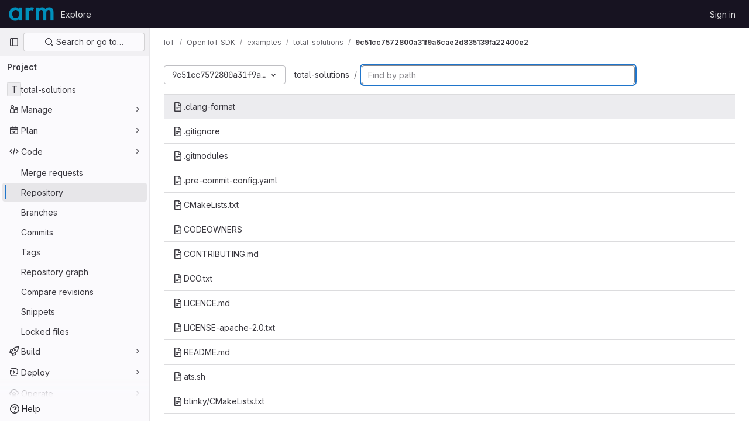

--- FILE ---
content_type: text/javascript; charset=utf-8
request_url: https://gitlab.arm.com/assets/webpack/pages.projects.find_file.show.531cd597.chunk.js
body_size: 9293
content:
(this.webpackJsonp=this.webpackJsonp||[]).push([[942],{"0a87":function(e,t,r){"use strict";r.d(t,"e",(function(){return o})),r.d(t,"h",(function(){return i})),r.d(t,"f",(function(){return a})),r.d(t,"a",(function(){return l})),r.d(t,"b",(function(){return u})),r.d(t,"j",(function(){return c})),r.d(t,"k",(function(){return f})),r.d(t,"c",(function(){return d})),r.d(t,"g",(function(){return h})),r.d(t,"l",(function(){return m})),r.d(t,"i",(function(){return p})),r.d(t,"d",(function(){return g}));var n=r("GuZl"),s=r("/lV4");const o="REF_TYPE_BRANCHES",i="REF_TYPE_TAGS",a="REF_TYPE_COMMITS",l=Object.freeze([o,i,a]),u="heads",c="tags",f="tag",d="branch",h="ref_type",m="x-total",p=n.h,g=Object.freeze({defaultLabelText:Object(s.__)("default"),dropdownHeader:Object(s.__)("Select Git revision"),searchPlaceholder:Object(s.__)("Search by Git revision"),noResultsWithQuery:Object(s.__)('No matching results for "%{query}"'),noResults:Object(s.__)("No matching results"),branchesErrorMessage:Object(s.__)("An error occurred while fetching branches. Retry the search."),tagsErrorMessage:Object(s.__)("An error occurred while fetching tags. Retry the search."),commitsErrorMessage:Object(s.__)("An error occurred while fetching commits. Retry the search."),branches:Object(s.__)("Branches"),tags:Object(s.__)("Tags"),commits:Object(s.__)("Commits"),noRefSelected:Object(s.__)("No ref selected"),totalCountLabel:Object(s.s__)("TotalRefCountIndicator|1000+")})},217:function(e,t,r){r("HVBj"),r("tGlJ"),e.exports=r("WT/3")},AUvv:function(e,t){(function(){var e,r,n,s,o,i,a,l,u,c,f,d,h,m,p,g;t.score=function(e,t,n){var s,i,a;return s=n.preparedQuery,n.allowErrors||o(e,s.core_lw,s.core_up)?(a=e.toLowerCase(),i=r(e,a,s),Math.ceil(i)):0},t.isMatch=o=function(e,t,r){var n,s,o,i,a,l,u;if(o=e.length,i=t.length,!o||i>o)return!1;for(n=-1,s=-1;++s<i;){for(a=t.charCodeAt(s),l=r.charCodeAt(s);++n<o&&(u=e.charCodeAt(n))!==a&&u!==l;);if(n===o)return!1}return!0},t.computeScore=r=function(e,t,r){var n,s,o,i,a,m,p,b,E,R,y,_,S,v,T,C,w,O,j,I,x,A,P,B;if(T=r.query,C=r.query_lw,R=e.length,S=T.length,s=(n=u(e,t,T,C)).score,n.count===S)return d(S,R,s,n.pos);if((v=t.indexOf(C))>-1)return h(e,t,T,C,v,S,R);for(I=new Array(S),a=new Array(S),B=g(S,R),_=y=Math.ceil(.75*S)+5,p=!0,E=-1;++E<S;)I[E]=0,a[E]=0;for(b=-1;++b<R;)if(!(A=t[b]).charCodeAt(0)in r.charCodes){if(p){for(E=-1;++E<S;)a[E]=0;p=!1}}else for(O=0,j=0,i=0,w=!0,p=!0,E=-1;++E<S;){if((x=I[E])>O&&(O=x),m=0,C[E]===A)if(P=l(b,e,t),m=i>0?i:f(e,t,T,C,b,E,P),(o=j+c(b,E,P,s,m))>O)O=o,_=y;else{if(w&&--_<=0)return Math.max(O,I[S-1])*B;w=!1}j=x,i=a[E],a[E]=m,I[E]=O}return(O=I[S-1])*B},t.isWordStart=l=function(e,t,r){var n,s;return 0===e||(n=t[e],s=t[e-1],i(s)||n!==r[e]&&s===r[e-1])},t.isWordEnd=a=function(e,t,r,n){var s,o;return e===n-1||(s=t[e],o=t[e+1],i(o)||s===r[e]&&o!==r[e+1])},i=function(e){return" "===e||"."===e||"-"===e||"_"===e||"/"===e||"\\"===e},p=function(e){var t;return e<20?100+(t=20-e)*t:Math.max(120-e,0)},t.scoreSize=g=function(e,t){return 150/(150+Math.abs(t-e))},d=function(e,t,r,n){return 2*e*(150*r+p(n))*g(e,t)},t.scorePattern=m=function(e,t,r,n,s){var o,i;return i=e,o=6,r===e&&(o+=2),n&&(o+=3),s&&(o+=1),e===t&&(n&&(i+=r===t?2:1),s&&(o+=1)),r+i*(i+o)},t.scoreCharacter=c=function(e,t,r,n,s){var o;return o=p(e),r?o+150*((n>s?n:s)+10):o+150*s},t.scoreConsecutives=f=function(e,t,r,n,s,o,i){var l,u,c,f,d,h,p;for(l=(c=(u=e.length)-s)<(d=(f=r.length)-o)?c:d,h=0,p=0,r[o]===e[s]&&h++;++p<l&&n[++o]===t[++s];)r[o]===e[s]&&h++;return p<l&&s--,1===p?1+2*h:m(p,f,h,i,a(s,e,t,u))},t.scoreExactMatch=h=function(e,t,r,n,s,o,i){var u,c,f,h,p;for((p=l(s,e,t))||(f=t.indexOf(n,s+1))>-1&&(p=l(f,e,t))&&(s=f),c=-1,h=0;++c<o;)r[s+c]===e[c]&&h++;return u=a(s+o-1,e,t,i),d(o,i,m(o,o,h,p,u),s)},n=new(e=function(e,t,r){this.score=e,this.pos=t,this.count=r})(0,.1,0),t.scoreAcronyms=u=function(t,r,o,a){var u,c,f,d,h,p,g,b,E,R,y;if(h=t.length,p=o.length,!(h>1&&p>1))return n;for(u=0,R=0,y=0,b=0,f=-1,d=-1;++d<p;){if(g=a[d],i(g)){if((f=r.indexOf(g,f+1))>-1){R++;continue}break}for(;++f<h;)if(g===r[f]&&l(f,t,r)){o[d]===t[f]&&b++,y+=f,u++;break}if(f===h)break}return u<2?n:(c=u===p&&s(t,r,o,u),E=m(u,p,b,!0,c),new e(E,y/u,u+R))},s=function(e,t,r,n){var s,o,i;if(s=0,(i=e.length)>12*r.length)return!1;for(o=-1;++o<i;)if(l(o,e,t)&&++s>n)return!1;return!0}}).call(this)},HFsG:function(e,t,r){"use strict";r.d(t,"a",(function(){return v}));var n={};r.r(n),r.d(n,"setEnabledRefTypes",(function(){return u})),r.d(n,"setParams",(function(){return c})),r.d(n,"setUseSymbolicRefNames",(function(){return f})),r.d(n,"setProjectId",(function(){return d})),r.d(n,"setSelectedRef",(function(){return h})),r.d(n,"search",(function(){return m})),r.d(n,"searchBranches",(function(){return p})),r.d(n,"searchTags",(function(){return g})),r.d(n,"searchCommits",(function(){return b}));var s={};r.r(s),r.d(s,"isQueryPossiblyASha",(function(){return E})),r.d(s,"isLoading",(function(){return R}));var o=r("ewH8"),i=r("yi8e"),a=r("qPgm"),l=r("0a87");const u=function({commit:e},t){return e("SET_ENABLED_REF_TYPES",t)},c=function({commit:e},t){return e("SET_PARAMS",t)},f=function({commit:e},t){return e("SET_USE_SYMBOLIC_REF_NAMES",t)},d=function({commit:e},t){return e("SET_PROJECT_ID",t)},h=function({commit:e},t){return e("SET_SELECTED_REF",t)},m=function({state:e,dispatch:t,commit:r},n){r("SET_QUERY",n);const s=function(r,n){e.enabledRefTypes.includes(r)&&t(n)};s(l.e,"searchBranches"),s(l.h,"searchTags"),s(l.f,"searchCommits")},p=function({commit:e,state:t}){e("REQUEST_START"),a.b.branches(t.projectId,t.query,t.params).then((function(t){e("RECEIVE_BRANCHES_SUCCESS",t)})).catch((function(t){e("RECEIVE_BRANCHES_ERROR",t)})).finally((function(){e("REQUEST_FINISH")}))},g=function({commit:e,state:t}){e("REQUEST_START"),a.b.tags(t.projectId,t.query).then((function(t){e("RECEIVE_TAGS_SUCCESS",t)})).catch((function(t){e("RECEIVE_TAGS_ERROR",t)})).finally((function(){e("REQUEST_FINISH")}))},b=function({commit:e,state:t,getters:r}){r.isQueryPossiblyASha?(e("REQUEST_START"),a.b.commit(t.projectId,t.query).then((function(t){e("RECEIVE_COMMITS_SUCCESS",t)})).catch((function(t){e("RECEIVE_COMMITS_ERROR",t)})).finally((function(){e("REQUEST_FINISH")}))):e("RESET_COMMIT_MATCHES")},E=function({query:e}){return/^[0-9a-f]{4,40}$/i.test(e)},R=function({requestCount:e}){return e>0};r("3UXl"),r("iyoE");var y=r("NmEs"),_=r("QwBj"),S={SET_ENABLED_REF_TYPES(e,t){e.enabledRefTypes=t},SET_USE_SYMBOLIC_REF_NAMES(e,t){e.useSymbolicRefNames=t},SET_PARAMS(e,t){e.params=t},SET_PROJECT_ID(e,t){e.projectId=t},SET_SELECTED_REF(e,t){e.selectedRef=t},SET_QUERY(e,t){e.query=t},REQUEST_START(e){e.requestCount+=1},REQUEST_FINISH(e){e.requestCount-=1},RECEIVE_BRANCHES_SUCCESS(e,t){e.matches.branches={list:Object(y.h)(t.data).map((function(t){return{name:t.name,value:e.useSymbolicRefNames?"refs/heads/"+t.name:void 0,default:t.default,protected:t.protected}})),totalCount:parseInt(t.headers[l.l],10),error:null}},RECEIVE_BRANCHES_ERROR(e,t){e.matches.branches={list:[],totalCount:0,error:t}},RECEIVE_TAGS_SUCCESS(e,t){e.matches.tags={list:Object(y.h)(t.data).map((function(t){return{name:t.name,value:e.useSymbolicRefNames?"refs/tags/"+t.name:void 0,protected:t.protected}})),totalCount:parseInt(t.headers[l.l],10),error:null}},RECEIVE_TAGS_ERROR(e,t){e.matches.tags={list:[],totalCount:0,error:t}},RECEIVE_COMMITS_SUCCESS(e,t){const r=Object(y.h)(t.data);e.matches.commits={list:[{name:r.shortId,value:r.id,subtitle:r.title}],totalCount:1,error:null}},RECEIVE_COMMITS_ERROR(e,t){var r;e.matches.commits={list:[],totalCount:0,error:(null===(r=t.response)||void 0===r?void 0:r.status)!==_.h?t:null}},RESET_COMMIT_MATCHES(e){e.matches.commits={list:[],totalCount:0,error:null}}};o.default.use(i.b);t.b=function(){return new i.b.Store({actions:n,getters:s,mutations:S,state:{enabledRefTypes:[],projectId:null,query:"",matches:{branches:{list:[],totalCount:0,error:null},tags:{list:[],totalCount:0,error:null},commits:{list:[],totalCount:0,error:null}},selectedRef:null,params:null,requestCount:0}})};const v=function(){return{namespaced:!0,actions:n,getters:s,mutations:S,state:{enabledRefTypes:[],projectId:null,query:"",matches:{branches:{list:[],totalCount:0,error:null},tags:{list:[],totalCount:0,error:null},commits:{list:[],totalCount:0,error:null}},selectedRef:null,params:null,requestCount:0}}}},PxiM:function(e,t,r){(function(t){(function(){var n,s,o,i,a,l,u,c;o=r("zgIB"),i=r("rxWs"),c=r("AUvv"),l=r("jP5H"),n=r("dsXv"),u=null,s="win32"===(null!=t?t.platform:void 0)?"\\":"/",e.exports={filter:function(e,t,r){return null==r&&(r={}),(null!=t?t.length:void 0)&&(null!=e?e.length:void 0)?(r=a(r,t),o(e,t,r)):[]},score:function(e,t,r){return null==r&&(r={}),(null!=e?e.length:void 0)&&(null!=t?t.length:void 0)?(r=a(r,t)).usePathScoring?l.score(e,t,r):c.score(e,t,r):0},match:function(e,t,r){var n;return null==r&&(r={}),e&&t?e===t?function(){n=[];for(var t=0,r=e.length;0<=r?t<r:t>r;0<=r?t++:t--)n.push(t);return n}.apply(this):(r=a(r,t),i.match(e,t,r)):[]},wrap:function(e,t,r){return null==r&&(r={}),e&&t?(r=a(r,t),i.wrap(e,t,r)):[]},prepareQuery:function(e,t){return null==t&&(t={}),(t=a(t,e)).preparedQuery}},a=function(e,t){return null==e.allowErrors&&(e.allowErrors=!1),null==e.usePathScoring&&(e.usePathScoring=!0),null==e.useExtensionBonus&&(e.useExtensionBonus=!1),null==e.pathSeparator&&(e.pathSeparator=s),null==e.optCharRegEx&&(e.optCharRegEx=null),null==e.wrap&&(e.wrap=null),null==e.preparedQuery&&(e.preparedQuery=u&&u.query===t?u:u=new n(t,e)),e}}).call(this)}).call(this,r("TzVV"))},QwBj:function(e,t,r){"use strict";r.d(t,"a",(function(){return n})),r.d(t,"j",(function(){return s})),r.d(t,"d",(function(){return o})),r.d(t,"i",(function(){return i})),r.d(t,"b",(function(){return a})),r.d(t,"m",(function(){return l})),r.d(t,"e",(function(){return u})),r.d(t,"h",(function(){return c})),r.d(t,"c",(function(){return f})),r.d(t,"f",(function(){return d})),r.d(t,"k",(function(){return h})),r.d(t,"n",(function(){return m})),r.d(t,"l",(function(){return p})),r.d(t,"g",(function(){return g})),r.d(t,"o",(function(){return b}));const n=0,s=200,o=201,i=204,a=400,l=401,u=403,c=404,f=409,d=410,h=413,m=422,p=429,g=500,b=[s,o,202,203,i,205,206,207,208,226]},"WT/3":function(e,t,r){"use strict";r.r(t);var n,s,o,i=r("EmJ/"),a=r.n(i),l=r("Erny"),u=r("d08M"),c=r("O6Bj"),f=r("CX32");class d{constructor(e,t){Object(c.c)((function(e,r,n){if(r===t.inputElement[0]&&(Object(u.Bb)(u.ib).includes(n)||Object(u.Bb)(u.hb).includes(n)||Object(u.Bb)(u.eb).includes(n)||Object(u.Bb)(u.jb).includes(n)))return e.preventDefault(),!1})),e.addAll([[u.ib,t.selectRowUp],[u.hb,t.selectRowDown],[u.eb,t.goToTree],[u.jb,t.goToBlob]])}}n=d,s="dependencies",o=[f.a],(s=function(e){var t=function(e,t){if("object"!=typeof e||!e)return e;var r=e[Symbol.toPrimitive];if(void 0!==r){var n=r.call(e,t||"default");if("object"!=typeof n)return n;throw new TypeError("@@toPrimitive must return a primitive value.")}return("string"===t?String:Number)(e)}(e,"string");return"symbol"==typeof t?t:t+""}(s))in n?Object.defineProperty(n,s,{value:o,enumerable:!0,configurable:!0,writable:!0}):n[s]=o;r("v2fZ"),r("B++/"),r("z6RN"),r("47t/"),r("UezY"),r("hG7+"),r("lFMf"),r("gOHk"),r("c9hT");var h=r("PxiM"),m=r.n(h),p=r("jlnU"),g=r("D+x4"),b=r("2ibD"),E=r("NmEs"),R=r("3twG"),y=r("/lV4");class _{constructor(e,t){this.element=e,this.options=t,this.goToBlob=this.goToBlob.bind(this),this.goToTree=this.goToTree.bind(this),this.selectRowDown=this.selectRowDown.bind(this),this.selectRowUp=this.selectRowUp.bind(this),this.filePaths={},this.inputElement=this.element.find(".file-finder-input"),this.initEvent(),this.inputElement.focus()}initEvent(){var e=this;this.inputElement.off("keyup"),this.inputElement.on("keyup",(function(t){const r=a()(t.target),n=r.val(),s=r.data("oldValue");if(n!==(null!=s?s:""))return r.data("oldValue",n),e.findFile(),e.element.find("tr.tree-item").eq(0).addClass("selected").focus()}))}findFile(){const e=Object(g.b)(this.inputElement.val()),t=e.length>0?m.a.filter(this.filePaths,e):this.filePaths;return this.renderList(t,e)}load(e){var t=this;b.a.get(e).then((function({data:e}){t.element.find(".loading").hide(),t.filePaths=e,t.findFile(),t.element.find(".files-slider tr.tree-item").eq(0).addClass("selected").focus()})).catch((function(){return Object(p.createAlert)({message:Object(y.__)("An error occurred while loading filenames")})}))}renderList(e,t){let r=0,n=0,s=[];const o=[];for(this.element.find(".tree-table > tbody").empty(),r=0,n=e.length;r<n;r+=1){const n=e[r];if(20===r)break;t&&(s=m.a.match(n,t));let i=Object(R.A)(this.options.blobUrlTemplate,Object(R.k)(n));if(this.options.refType){const e=new URL(i,window.location.origin);e.searchParams.append("ref_type",this.options.refType),i=e.toString()}const a=_.makeHtml(n,s,i);o.push(this.element.find(".tree-table > tbody").append(a))}return this.element.find(".empty-state").toggleClass("hidden",Boolean(o.length)),o}static makeHtml(e,t,r){const n=a()(`<tr class='tree-item'><td class='tree-item-file-name link-container'><a>${Object(E.T)("doc-text","s16 vertical-align-middle gl-mr-1")}<span class='str-truncated'></span></a></td></tr>`);return t?n.find("a").replaceWith(function(e,t,r){let n=0,s=0,o=0,i=[],a=r[n],l=t.substring(o,a);for(n=0,s=r.length;n<s;n+=1)a=r[n],l=t.substring(o,a),l&&(i.length&&e.append(i.join("").bold()),i=[],e.append(document.createTextNode(l))),i.push(t[a]),o=a+1;return i.length&&e.append(i.join("").bold()),e.append(document.createTextNode(t.substring(o)))}(n.find("a"),e,t).attr("href",r)):(n.find("a").attr("href",r),n.find(".str-truncated").text(e)),n}selectRow(e){const t=this.element.find(".files-slider tr.tree-item");let r=this.element.find(".files-slider tr.tree-item.selected"),n=r.prev();if(t&&t.length>0)return r&&r.length>0?("UP"===e?n=r.prev():"DOWN"===e&&(n=r.next()),n.length>0&&(r.removeClass("selected"),r=n)):r=t.eq(0),r.addClass("selected").focus()}selectRowUp(){return this.selectRow("UP")}selectRowDown(){return this.selectRow("DOWN")}goToTree(){return window.location.href=this.options.treeUrl}goToBlob(){const e=this.element.find(".tree-item.selected .tree-item-file-name a");e.length&&e.get(0).click()}}var S=r("vhTF");Object(S.default)();const v=document.querySelector(".js-file-finder"),T=new _(a()(".file-finder-holder"),{treeUrl:v.dataset.findTreeUrl,blobUrlTemplate:v.dataset.blobUrlTemplate,refType:v.dataset.refType});T.load(v.dataset.fileFindUrl),Object(l.addShortcutsExtension)(d,T)},dsXv:function(e,t,r){(function(){var t,n,s,o,i,a,l;l=r("jP5H"),n=l.countDir,o=l.getExtension,e.exports=function(e,r){var i,l,u;if(i=(u=null!=r?r:{}).optCharRegEx,l=u.pathSeparator,!e||!e.length)return null;this.query=e,this.query_lw=e.toLowerCase(),this.core=t(e,i),this.core_lw=this.core.toLowerCase(),this.core_up=a(this.core),this.depth=n(e,e.length,l),this.ext=o(this.query_lw),this.charCodes=s(this.query_lw)},i=/[ _\-:\/\\]/g,t=function(e,t){return null==t&&(t=i),e.replace(t,"")},a=function(e){var t,r,n;for(t="",r=0,n=e.length;r<n;r++)t+=e[r].toUpperCase()[0];return t},s=function(e){var t,r,n;for(n=e.length,r=-1,t=[];++r<n;)t[e.charCodeAt(r)]=!0;return t}}).call(this)},jP5H:function(e,t,r){(function(){var e,n,s,o,i,a,l;l=r("AUvv"),o=l.isMatch,e=l.computeScore,a=l.scoreSize,t.score=function(t,r,n){var s,a,l;return s=n.preparedQuery,n.allowErrors||o(t,s.core_lw,s.core_up)?(l=t.toLowerCase(),a=e(t,l,s),a=i(t,l,a,n),Math.ceil(a)):0},i=function(t,r,o,i){var l,u,c,f,d,h,m,p,g,b;if(0===o)return 0;for(g=i.preparedQuery,b=i.useExtensionBonus,p=i.pathSeparator,d=t.length-1;t[d]===p;)d--;if(m=d-(c=t.lastIndexOf(p,d)),h=1,b&&(o*=h+=s(r,g.ext,c,d,2)),-1===c)return o;for(f=g.depth;c>-1&&f-- >0;)c=t.lastIndexOf(p,c-1);return u=-1===c?o:h*e(t.slice(c+1,d+1),r.slice(c+1,d+1),g),(l=10/(20+n(t,d+1,p)))*u+(1-l)*o*a(0,2.5*m)},t.countDir=n=function(e,t,r){var n,s;if(t<1)return 0;for(n=0,s=-1;++s<t&&e[s]===r;);for(;++s<t;)if(e[s]===r)for(n++;++s<t&&e[s]===r;);return n},t.getExtension=function(e){var t;return(t=e.lastIndexOf("."))<0?"":e.substr(t+1)},s=function(e,t,r,n,o){var i,a,l,u;if(!t.length)return 0;if(!((u=e.lastIndexOf(".",n))>r))return 0;for((i=n-u)<(l=t.length)&&(l=i,i=t.length),u++,a=-1;++a<l&&e[u+a]===t[a];);return 0===a&&o>0?.9*s(e,t,r,u-2,o-1):a/i}}).call(this)},lOtA:function(e,t,r){"use strict";r("eJ0a");var n=r("P/Kr"),s=r.n(n),o=r("Tmea"),i=r.n(o),a=(r("LdIe"),r("z6RN"),r("PTOk"),r("dHQd"),r("yoDG"),r("KeS/"),r("tWNI"),r("8d6S"),r("VwWG"),r("IYHS"),r("rIA9"),r("MViX"),r("zglm"),r("GDOA"),r("hlbI"),r("a0mT"),r("u3H1"),r("ta8/"),r("IKCR"),r("nmTw"),r("W2kU"),r("58fc"),r("7dtT"),r("Rhav"),r("uhEP"),r("eppl"),r("v2fZ"),r("Lzak")),l=r("s1D3"),u=r("crTv"),c=r("yi8e"),f=r("/lV4"),d=r("yPtd"),h=r("0a87"),m=r("HFsG");r("3UXl"),r("iyoE");function p(e){return e.map((function(e){return{text:e.name,value:e.value||e.name,protected:e.protected,default:e.default}}))}var g={name:"RefSelector",components:{GlBadge:a.a,GlIcon:l.a,GlCollapsibleListbox:u.a,ProtectedBadge:d.a},inheritAttrs:!1,props:{disabled:{type:Boolean,required:!1,default:!1},enabledRefTypes:{type:Array,required:!1,default:function(){return h.a},validator:function(e){return s()(e)&&e.length>0&&e.every((function(e){return h.a.includes(e)}))&&e.length===new Set(e).size}},value:{type:String,required:!1,default:""},queryParams:{type:Object,required:!1,default:function(){}},projectId:{type:String,required:!0},translations:{type:Object,required:!1,default:function(){return{}}},useSymbolicRefNames:{type:Boolean,required:!1,default:!1},state:{type:Boolean,required:!1,default:!0},name:{type:String,required:!1,default:""},toggleButtonClass:{type:[String,Object,Array],required:!1,default:null}},data:()=>({query:""}),computed:{...Object(c.f)({matches:function(e){return e.matches},lastQuery:function(e){return e.query},selectedRef:function(e){return e.selectedRef},params:function(e){return e.params}}),...Object(c.d)(["isLoading","isQueryPossiblyASha"]),i18n(){return{...h.d,...this.translations}},listBoxItems(){return function(e,t,r){const n=[],s=function(e,t){e&&e.length>0&&n.push({text:t,options:p(e)})};return s(e,h.d.branches),s(t,h.d.tags),s(r,h.d.commits),n}(this.branches,this.tags,this.commits)},branches(){return this.enabledRefTypes.includes(h.e)?this.matches.branches.list:[]},tags(){return this.enabledRefTypes.includes(h.h)?this.matches.tags.list:[]},commits(){return this.enabledRefTypes.includes(h.f)?this.matches.commits.list:[]},extendedToggleButtonClass(){const e=[{"!gl-shadow-inner-1-red-500":!this.state,"gl-font-monospace":Boolean(this.selectedRef)},"gl-mb-0"];return Array.isArray(this.toggleButtonClass)?e.push(...this.toggleButtonClass):e.push(this.toggleButtonClass),e},footerSlotProps(){return{isLoading:this.isLoading,matches:this.matches,query:this.lastQuery}},errors(){return function(e,t,r){const n=[];return e&&e.error&&n.push(h.d.branchesErrorMessage),t&&t.error&&n.push(h.d.tagsErrorMessage),r&&r.error&&n.push(h.d.commitsErrorMessage),n}(this.matches.branches,this.matches.tags,this.matches.commits)},selectedRefForDisplay(){return this.useSymbolicRefNames&&this.selectedRef?this.selectedRef.replace(/^refs\/(tags|heads)\//,""):this.selectedRef},buttonText(){return this.selectedRefForDisplay||this.i18n.noRefSelected},noResultsMessage(){return this.lastQuery?Object(f.sprintf)(this.i18n.noResultsWithQuery,{query:this.lastQuery}):this.i18n.noResults},dropdownIcon(){let e;return this.selectedRef.includes("refs/"+h.j)?e=h.k:this.selectedRef.includes("refs/"+h.b)&&(e=h.c),e}},watch:{value:{immediate:!0,handler(){this.value!==this.selectedRef&&this.setSelectedRef(this.value)}}},beforeCreate(){this.$store=Object(m.b)()},created(){var e=this;this.debouncedSearch=i()(this.search,h.i),this.setProjectId(this.projectId),this.setParams(this.queryParams),this.$watch("enabledRefTypes",(function(){e.setEnabledRefTypes(e.enabledRefTypes),e.search()}),{immediate:!0}),this.$watch("useSymbolicRefNames",(function(){return e.setUseSymbolicRefNames(e.useSymbolicRefNames)}),{immediate:!0})},methods:{...Object(c.c)(["setEnabledRefTypes","setUseSymbolicRefNames","setParams","setProjectId","setSelectedRef"]),...Object(c.c)({storeSearch:"search"}),onSearchBoxInput(e=""){this.query=null==e?void 0:e.trim(),this.debouncedSearch()},selectRef(e){this.disabled||(this.setSelectedRef(e),this.$emit("input",this.selectedRef))},search(){this.storeSearch(this.query)},totalCountText(e){return e>999?this.i18n.totalCountLabel:""+e}}},b=r("tBpV"),E=Object(b.a)(g,(function(){var e=this,t=e._self._c;return t("div",[t("gl-collapsible-listbox",e._g(e._b({staticClass:"ref-selector gl-w-full",attrs:{block:"",searchable:"",selected:e.selectedRef,"header-text":e.i18n.dropdownHeader,items:e.listBoxItems,"no-results-text":e.noResultsMessage,searching:e.isLoading,"search-placeholder":e.i18n.searchPlaceholder,"toggle-class":e.extendedToggleButtonClass,"toggle-text":e.buttonText,icon:e.dropdownIcon,disabled:e.disabled},on:{hidden:function(t){return e.$emit("hide")},search:e.onSearchBoxInput,select:e.selectRef},scopedSlots:e._u([{key:"group-label",fn:function({group:r}){return[e._v("\n      "+e._s(r.text)+" "),t("gl-badge",[e._v(e._s(e.totalCountText(r.options.length)))])]}},{key:"list-item",fn:function({item:r}){return[e._v("\n      "+e._s(r.text)+"\n      "),r.default?t("gl-badge",{attrs:{variant:"info"}},[e._v(e._s(e.i18n.defaultLabelText))]):e._e(),e._v(" "),r.protected?t("protected-badge"):e._e()]}},{key:"footer",fn:function(){return[e._t("footer",null,null,e.footerSlotProps),e._v(" "),e._l(e.errors,(function(r){return t("div",{key:r,staticClass:"gl-mx-4 gl-my-3 gl-flex gl-items-start gl-text-danger",attrs:{"data-testid":"red-selector-error-list"}},[t("gl-icon",{staticClass:"gl-mr-2 gl-mt-2 gl-shrink-0",attrs:{name:"error"}}),e._v(" "),t("span",[e._v(e._s(r))])],1)}))]},proxy:!0}],null,!0)},"gl-collapsible-listbox",e.$attrs,!1),e.$listeners)),e._v(" "),e.name?t("input",{attrs:{"data-testid":"selected-ref-form-field",type:"hidden",name:e.name},domProps:{value:e.selectedRef}}):e._e()],1)}),[],!1,null,null,null);t.a=E.exports},rxWs:function(e,t,r){(function(){var e,n,s,o,i,a,l,u,c,f;f=r("AUvv"),s=f.isMatch,o=f.isWordStart,c=f.scoreConsecutives,u=f.scoreCharacter,l=f.scoreAcronyms,t.match=i=function(t,r,o){var i,l,u,c,f,d;return i=o.allowErrors,f=o.preparedQuery,c=o.pathSeparator,i||s(t,f.core_lw,f.core_up)?(d=t.toLowerCase(),0===(u=n(t,d,f)).length||t.indexOf(c)>-1&&(l=e(t,d,f,c),u=a(u,l)),u):[]},t.wrap=function(e,t,r){var n,s,o,a,l,u,c,f,d;if(null!=r.wrap&&(u=(d=r.wrap).tagClass,f=d.tagOpen,c=d.tagClose),null==u&&(u="highlight"),null==f&&(f='<strong class="'+u+'">'),null==c&&(c="</strong>"),e===t)return f+e+c;if(0===(o=i(e,0,r)).length)return e;for(a="",n=-1,l=0;++n<o.length;){for((s=o[n])>l&&(a+=e.substring(l,s),l=s);++n<o.length;){if(o[n]!==s+1){n--;break}s++}++s>l&&(a+=f,a+=e.substring(l,s),a+=c,l=s)}return l<=e.length-1&&(a+=e.substring(l)),a},e=function(e,t,r,s){var o,i,a;for(a=e.length-1;e[a]===s;)a--;if(-1===(o=e.lastIndexOf(s,a)))return[];for(i=r.depth;i-- >0;)if(-1===(o=e.lastIndexOf(s,o-1)))return[];return o++,a++,n(e.slice(o,a),t.slice(o,a),r,o)},a=function(e,t){var r,n,s,o,i,a,l;if(i=e.length,0===(a=t.length))return e.slice();if(0===i)return t.slice();for(s=-1,n=t[o=0],l=[];++s<i;){for(r=e[s];n<=r&&++o<a;)n<r&&l.push(n),n=t[o];l.push(r)}for(;o<a;)l.push(t[o++]);return l},n=function(e,t,r,n){var s,i,a,f,d,h,m,p,g,b,E,R,y,_,S,v,T,C,w,O,j,I;for(null==n&&(n=0),_=r.query,S=r.query_lw,g=e.length,R=_.length,s=l(e,t,_,S).score,C=new Array(R),d=new Array(R),0,1,2,3,I=new Array(g*R),y=-1,p=-1;++p<R;)C[p]=0,d[p]=0;for(m=-1;++m<g;)for(v=0,w=0,f=0,O=t[m],p=-1;++p<R;)h=0,i=0,T=w,S[p]===O&&(j=o(m,e,t),h=f>0?f:c(e,t,_,S,m,p,j),i=T+u(m,p,j,s,h)),w=C[p],f=d[p],v>w?E=2:(v=w,E=1),i>v?(v=i,E=3):h=0,C[p]=v,d[p]=h,I[++y]=v>0?E:0;for(y=(m=g-1)*R+(p=R-1),a=!0,b=[];a&&m>=0&&p>=0;)switch(I[y]){case 1:m--,y-=R;break;case 2:p--,y--;break;case 3:b.push(m+n),p--,m--,y-=R+1;break;default:a=!1}return b.reverse(),b}}).call(this)},vhTF:function(e,t,r){"use strict";r.r(t);var n=r("ewH8"),s=r("/lV4"),o=r("0KyK"),i=r("lOtA"),a=r("3twG");r("lFMf"),r("gOHk"),r("c9hT");n.default.use(o.a);const l=Object(s.s__)("FindFile|Switch branch/tag");t.default=function(){const e=document.getElementById("js-blob-ref-switcher");if(!e)return!1;const{projectId:t,ref:r,refType:s,namespace:o}=e.dataset;return new n.default({el:e,render:e=>e(i.a,{props:{projectId:t,value:s?Object(a.A)("refs",s,r):r,useSymbolicRefNames:Boolean(s),translations:{dropdownHeader:l,searchPlaceholder:l}},on:{input(e){Object(a.T)(function(e,t){if(!e||!t)return window.location.href;let r=null;const{pathname:n}=window.location,[s]=n.split(t);let o=e;const i=e.match(/^refs\/(heads|tags)\/(.+)/);i&&([,r,o]=i);const l=Object(a.A)(s,t,encodeURI(o).replace(/#/g,"%23")),u=new URL(window.location);return u.pathname=l,r?u.searchParams.set("ref_type",r.toLowerCase()):u.searchParams.delete("ref_type"),u.href}(e,o))}}})})}},zgIB:function(e,t,r){(function(){var t,n,s,o;s=r("AUvv"),t=r("jP5H"),r("dsXv"),n=function(e){return e.candidate},o=function(e,t){return t.score-e.score},e.exports=function(e,r,i){var a,l,u,c,f,d,h,m,p,g,b,E,R;for(m=[],u=i.key,f=i.maxResults,c=i.maxInners,b=i.usePathScoring,p=null!=c&&c>0?c:e.length+1,a=null!=u,h=b?t:s,E=0,R=e.length;E<R&&(l=e[E],!((g=a?l[u]:l)&&(d=h.score(g,r,i))>0)||(m.push({candidate:l,score:d}),--p));E++);return m.sort(o),e=m.map(n),null!=f&&(e=e.slice(0,f)),e}}).call(this)}},[[217,1,0,2,14]]]);
//# sourceMappingURL=pages.projects.find_file.show.531cd597.chunk.js.map